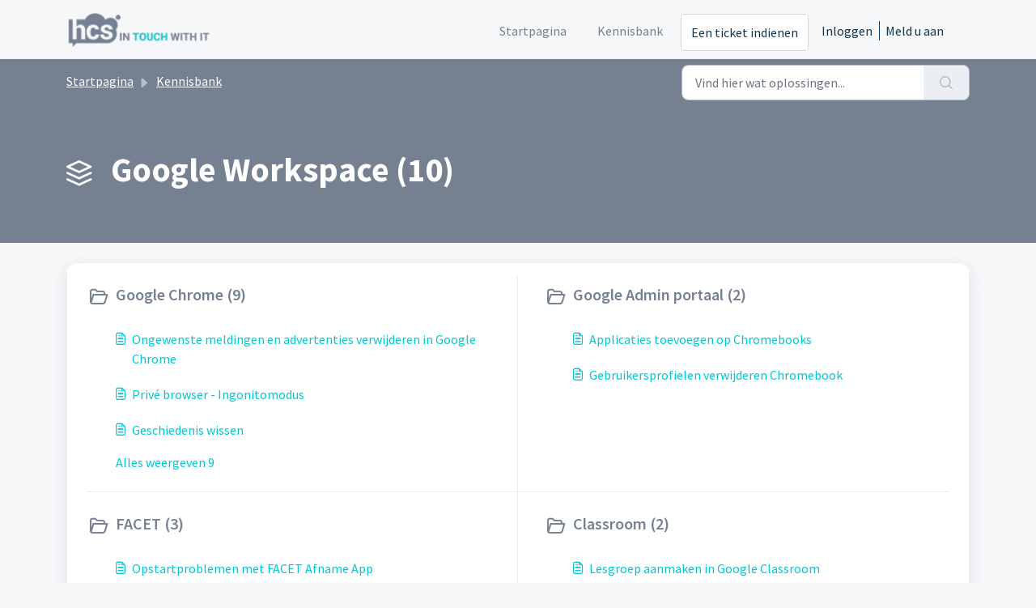

--- FILE ---
content_type: text/html; charset=utf-8
request_url: https://support.hcs.nl/support/solutions/22000107306
body_size: 6139
content:
<!DOCTYPE html>
<html lang="nl" data-date-format="non_us" dir="ltr">

<head>

  <meta name="csrf-param" content="authenticity_token" />
<meta name="csrf-token" content="Jip2EY5aAVBSOhxU/KA0k7jRPHEatvUvazzC4cSLDEqLNtxncRKkNwhXpHI5xpq4ipc8t2CT8b1m3wpmoDRwkg==" />

  <link rel='shortcut icon' href='https://s3.amazonaws.com/cdn.freshdesk.com/data/helpdesk/attachments/production/22060548640/fav_icon/oK-s5hL5HupXChJ6RHPxcsRewmblVQw5nw.png' />

  <!-- Title for the page -->
<title> HCS : Google Workspace  </title>

<!-- Meta information -->

      <meta charset="utf-8" />
      <meta http-equiv="X-UA-Compatible" content="IE=edge,chrome=1" />
      <meta name="description" content= "" />
      <meta name="author" content= "" />
       <meta property="og:title" content="Google Workspace" />  <meta property="og:url" content="https://support.hcs.nl/support/solutions/22000107306" />  <meta property="og:image" content="https://s3.amazonaws.com/cdn.freshdesk.com/data/helpdesk/attachments/production/22133258898/logo/xWMEiqgkPhtgrm1EORISL7WfqsPGzQlpdQ.png?X-Amz-Algorithm=AWS4-HMAC-SHA256&amp;amp;X-Amz-Credential=AKIAS6FNSMY2XLZULJPI%2F20260119%2Fus-east-1%2Fs3%2Faws4_request&amp;amp;X-Amz-Date=20260119T095844Z&amp;amp;X-Amz-Expires=604800&amp;amp;X-Amz-SignedHeaders=host&amp;amp;X-Amz-Signature=d1dbea72e27b5864c807aa3ac44e73f8540c26b196d25dfb9114217806a696cd" />  <meta property="og:site_name" content="HCS Helpdesk" />  <meta property="og:type" content="article" />  <meta name="twitter:title" content="Google Workspace" />  <meta name="twitter:url" content="https://support.hcs.nl/support/solutions/22000107306" />  <meta name="twitter:image" content="https://s3.amazonaws.com/cdn.freshdesk.com/data/helpdesk/attachments/production/22133258898/logo/xWMEiqgkPhtgrm1EORISL7WfqsPGzQlpdQ.png?X-Amz-Algorithm=AWS4-HMAC-SHA256&amp;amp;X-Amz-Credential=AKIAS6FNSMY2XLZULJPI%2F20260119%2Fus-east-1%2Fs3%2Faws4_request&amp;amp;X-Amz-Date=20260119T095844Z&amp;amp;X-Amz-Expires=604800&amp;amp;X-Amz-SignedHeaders=host&amp;amp;X-Amz-Signature=d1dbea72e27b5864c807aa3ac44e73f8540c26b196d25dfb9114217806a696cd" />  <meta name="twitter:card" content="summary" />  <link rel="canonical" href="https://support.hcs.nl/support/solutions/22000107306" /> 

<!-- Responsive setting -->
<link rel="apple-touch-icon" href="https://s3.amazonaws.com/cdn.freshdesk.com/data/helpdesk/attachments/production/22060548640/fav_icon/oK-s5hL5HupXChJ6RHPxcsRewmblVQw5nw.png" />
        <link rel="apple-touch-icon" sizes="72x72" href="https://s3.amazonaws.com/cdn.freshdesk.com/data/helpdesk/attachments/production/22060548640/fav_icon/oK-s5hL5HupXChJ6RHPxcsRewmblVQw5nw.png" />
        <link rel="apple-touch-icon" sizes="114x114" href="https://s3.amazonaws.com/cdn.freshdesk.com/data/helpdesk/attachments/production/22060548640/fav_icon/oK-s5hL5HupXChJ6RHPxcsRewmblVQw5nw.png" />
        <link rel="apple-touch-icon" sizes="144x144" href="https://s3.amazonaws.com/cdn.freshdesk.com/data/helpdesk/attachments/production/22060548640/fav_icon/oK-s5hL5HupXChJ6RHPxcsRewmblVQw5nw.png" />
        <meta name="viewport" content="width=device-width, initial-scale=1.0, maximum-scale=5.0, user-scalable=yes" /> 

  <link rel="icon" href="https://s3.amazonaws.com/cdn.freshdesk.com/data/helpdesk/attachments/production/22060548640/fav_icon/oK-s5hL5HupXChJ6RHPxcsRewmblVQw5nw.png" />

  <link rel="stylesheet" href="/assets/cdn/portal/styles/theme.css?FD003" nonce="zSzfN/hCzDYavjr/Jzk/pA=="/>

  <style type="text/css" nonce="zSzfN/hCzDYavjr/Jzk/pA=="> /* theme */ .portal--light {
              --fw-body-bg: #F5F7F9;
              --fw-header-bg: #ffffff;
              --fw-header-text-color: #12344D;
              --fw-helpcenter-bg: #758091;
              --fw-helpcenter-text-color: #FFFFFF;
              --fw-footer-bg: #000000;
              --fw-footer-text-color: #FFFFFF;
              --fw-tab-active-color: #ffffff;
              --fw-tab-active-text-color: #12344D;
              --fw-tab-hover-color: #ffffff;
              --fw-tab-hover-text-color: #12344D;
              --fw-btn-background: #FFFFFF;
              --fw-btn-text-color: #12344D;
              --fw-btn-primary-background: #00c7d1;
              --fw-btn-primary-text-color: #12344D;
              --fw-baseFont: Source Sans Pro;
              --fw-textColor: #758091;
              --fw-headingsFont: Source Sans Pro;
              --fw-linkColor: #00c7d1;
              --fw-linkColorHover: #758091;
              --fw-inputFocusRingColor: #EBEFF3;
              --fw-formInputFocusColor: #EBEFF3;
              --fw-card-bg: #ffffff;
              --fw-card-fg: #758091;
              --fw-card-border-color: #ffffff;
              --fw-nonResponsive: #F5F7F9;
              --bs-body-font-family: Source Sans Pro;
    } </style>

  <link href='https://fonts.googleapis.com/css?family=Source+Sans+Pro:regular,italic,600,700,700italic' rel='stylesheet' type='text/css' nonce='zSzfN/hCzDYavjr/Jzk/pA=='>

  <script type="text/javascript" nonce="zSzfN/hCzDYavjr/Jzk/pA==">
    window.cspNonce = "zSzfN/hCzDYavjr/Jzk/pA==";
  </script>

  <script src="/assets/cdn/portal/scripts/nonce.js" nonce="zSzfN/hCzDYavjr/Jzk/pA=="></script>

  <script src="/assets/cdn/portal/vendor.js" nonce="zSzfN/hCzDYavjr/Jzk/pA=="></script>

  <script src="/assets/cdn/portal/scripts/head.js" nonce="zSzfN/hCzDYavjr/Jzk/pA=="></script>

  <script type="text/javascript" nonce="zSzfN/hCzDYavjr/Jzk/pA==">
      window.store = {};
window.store = {
  assetPath: "/assets/cdn/portal/",
  defaultLocale: "en",
  currentLocale: "nl",
  currentPageName: "solution_category",
  portal: {"id":22000044595,"name":"HCS Helpdesk","product_id":null},
  portalAccess: {"hasSolutions":true,"hasForums":false,"hasTickets":false,"accessCount":1},
  account: {"id":533309,"name":"HCS","time_zone":"Amsterdam","companies":[]},
  vault_service: {"url":"https://vault-service.freshworks.com/data","max_try":2,"product_name":"fd"},
  blockedExtensions: "",
  allowedExtensions: "",
  search: {"all":"/support/search","solutions":"/support/search/solutions","topics":"/support/search/topics","tickets":"/support/search/tickets"},
  portalLaunchParty: {
    enableStrictSearch: false,
    ticketFragmentsEnabled: false,
    homepageNavAccessibilityEnabled: false,
    channelIdentifierFieldsEnabled: false,
  },





    marketplace: {"token":"eyJ0eXAiOiJKV1QiLCJhbGciOiJIUzI1NiJ9.[base64].tl2BVQdJWkUXZexe7OWhg6pxd2sMJLakEW9duXLO2a8","data_pipe_key":"634cd594466a52fa53c54b5b34779134","region":"us","org_domain":"hcshelpdesk.freshworks.com"},

  pod: "us-east-1",
  region: "US",
};
  </script>


</head>

<body class="portal portal--light  ">
  
  <header class="container-fluid px-0 fw-nav-wrapper fixed-top" style="background-color:#F6F7F8;">
  <section class="bg-light container-fluid">
    <div class="container">
      <a  id="" href="#fw-main-content" class="visually-hidden visually-hidden-focusable p-8 my-12 btn btn-outline-primary"

>Doorgaan naar hoofdinhoud</a>
    </div>
  </section>

  
    <section class="container">
      <nav class="navbar navbar-expand-xl navbar-light px-0 py-8 pt-xl-4 pb-xl-0">
       <a href="https://support.hcs.nl"> 
  <div class="navbar-brand d-flex align-items-center">
   <img data-src="https://s3.amazonaws.com/cdn.freshdesk.com/data/helpdesk/attachments/production/22133258898/logo/xWMEiqgkPhtgrm1EORISL7WfqsPGzQlpdQ.png" loading="lazy" alt="Freshworks Logo" class="lazyload d-inline-block align-top me-4 fw-brand-logo" />
    <div class="fs-22 semi-bold fw-brand-name fw-brand-name-csat-page ms-4" title=""></div>
  </div>

</a>
        <button class="navbar-toggler collapsed" type="button" data-bs-toggle="collapse" data-bs-target="#navbarContent" aria-controls="navbarContent" aria-expanded="false" aria-label="Toggle navigation" id="navbarContentToggler">
  <span class="icon-bar"></span>
  <span class="icon-bar"></span>
  <span class="icon-bar"></span>
</button>
        <div class="collapse navbar-collapse" id="navbarContent" style="background-color:#F6F7F8;">
          <ul class="navbar-nav ms-auto mt-64 mt-xl-0"style="background-color:#F6F7F8;border-radius: 5px;">
            
            <li class="nav-item " style="background-color: #F6F7F8;">
                <a href="/support/home" class="nav-link"><FONT COLOR="#758091">
                  <span class="d-md-none icon-home"></span> Startpagina
         </FONT>
          </a>
              </li>
            
            <li class="nav-item active" style="background-color: #F6F7F8;">
                <a href="/support/solutions" class="nav-link"><FONT COLOR="#758091">
                  <span class="d-md-none icon-solutions"></span> Kennisbank
         </FONT>
          </a>
              </li>
            
            
            
            <li class="nav-item no-hover">
             <a  id="" href="/support/tickets/new" class="btn fw-secondary-button"

>Een ticket indienen</a>
            </li>
          
          <ul class="navbar-nav flex-row align-items-center ps-8 fw-nav-dropdown-wrapper" style="border-radius: 5px; background-color: #F6F7F8;">
            

    <li class="nav-item no-hover fw-login">
      <a  id="" href="/support/login" class="nav-link pe-8"

>Inloggen</a>
    </li>
    
      <li class="nav-item no-hover fw-signup">
        <a  id="" href="/support/signup" class="nav-link fw-border-start ps-8"

>Meld u aan</a>
      </li>
    


            <li class="nav-item dropdown no-hover ms-auto">
             
            </li>
          </ul>
            </ul>
        </div>
      </nav>
    </section>
    <div class="nav-overlay d-none"></div>
  
</header>



<main class="fw-main-wrapper" id="fw-main-content">
    <section class="fw-sticky fw-searchbar-wrapper">
    <div class="container">
      <div class="row align-items-center py-8">
        <div class="col-md-6">
          <nav aria-label="breadcrumb">
    <ol class="breadcrumb">
        
          
            
              <li class="breadcrumb-item"><a href="/support/home">Startpagina</a></li>
            
          
            
              <li class="breadcrumb-item"><a href="/support/solutions">Kennisbank</a></li>
            
          
            
              <li class="breadcrumb-item breadcrumb-active-item d-lg-none" aria-current="page">Google Workspace</li>
            
          
        
    </ol>
</nav>

        </div>
        <div class="col-md-4 ms-auto">
          
<form action="/support/search/solutions" id="fw-search-form" data-current-tab="solutions">
  <div class="form-group fw-search  my-0">
    <div class="input-group">
      <input type="text" class="form-control" id="searchInput" name="term" value="" placeholder="Vind hier wat oplossingen..." autocomplete="off" aria-label="Vind hier wat oplossingen...">
      <button class="btn px-20 input-group-text" id="btnSearch" type="submit" aria-label="Zoeken"><span class="icon-search"></span></button>
    </div>

    <div class="visually-hidden">
      <span id="srSearchUpdateMessage" aria-live="polite"></span>
    </div>

    <div class="fw-autocomplete-wrapper box-shadow bg-light br-8 p-16 d-none">
      <div class="fw-autocomplete-header " role="tablist">
        <button class="fw-search-tab " data-tab="all" role="tab" aria-selected="false">
          Alle
        </button>
        
          <button class="fw-search-tab fw-active-search-tab" data-tab="solutions" role="tab" aria-selected="true">
            Artikelen
          </button>
        
        
        
      </div>

      <div class="fw-loading my-80 d-none"></div>

      <div class="fw-autocomplete-focus">

        <div class="fw-recent-search">
          <div class="fw-recent-title d-none row align-items-center">
            <div class="col-8 fs-20 semi-bold"><span class="icon-recent me-8"></span>Recente zoekopdrachten</div>
            <div class="col-4 px-0 text-end"><button class="btn btn-link fw-clear-all">Wis alle</button></div>
          </div>
          <p class="ps-32 fw-no-recent-searches mb-16 d-none">Geen recente zoekopdrachten</p>
          <ul class="fw-no-bullet fw-recent-searches mb-16 d-none"></ul>
        </div>

        <div class="fw-popular-articles-search">
          <p class="fs-20 semi-bold fw-popular-title d-none"><span class="icon-article me-8"></span> Populaire Artikelen</p>
          <ul class="fw-no-bullet fw-popular-topics d-none"></ul>
        </div>

        <div class="fw-solutions-search-results fw-results d-none">
          <hr class="mt-24" />
          <div class="fw-solutions-search-results-title row align-items-center">
            <div class="col-8 fs-20 semi-bold"><span class="icon-article me-8"></span>Artikelen</div>
            <div class="col-4 px-0 text-end"><a class="btn btn-link fw-view-all fw-solutions-view-all" href="/support/search/solutions">Alles weergeven</a></div>
          </div>
          <ul class="fw-no-bullet fw-search-results fw-solutions-search-results-container"></ul>
        </div>

        <div class="fw-topics-search-results fw-results d-none">
          <hr class="mt-24" />
          <div class="fw-topics-search-results-title row align-items-center">
            <div class="col-8 fs-20 semi-bold"><span class="icon-topic me-8"></span>Onderwerpen</div>
            <div class="col-4 px-0 text-end"><a class="btn btn-link fw-view-all fw-topics-view-all" href="/support/search/topics">Alles weergeven</a></div>
          </div>
          <ul class="fw-no-bullet fw-search-results fw-topics-search-results-container"></ul>
        </div>

        <div class="fw-tickets-search-results fw-results d-none">
          <hr class="mt-24" />
          <div class="fw-tickets-search-results-title row align-items-center">
            <div class="col-8 fs-20 semi-bold"><span class="icon-ticket me-8"></span>Tickets</div>
            <div class="col-4 px-0 text-end"><a class="btn btn-link fw-view-all fw-tickets-view-all" href="/support/search/tickets">Alles weergeven</a></div>
          </div>
          <ul class="fw-no-bullet fw-search-results fw-tickets-search-results-container"></ul>
        </div>
      </div>

      <div class="fw-autocomplete-noresults d-none text-center py-40">
        <img src="/assets/cdn/portal/images/no-results.png" class="img-fluid fw-no-results-img" alt="geen resultaten" />
        <p class="mt-24 text-secondary">Sorry! Niets gevonden voor <br /> <span id="input_term"></span></p>
      </div>
    </div>
  </div>
</form>

        </div>
      </div>
    </div>
  </section>
  <section class="container-fluid px-0 fw-page-title-wrapper">
    <div class="container">
      <div class="py-24 py-lg-60 mx-0 fw-search-meta-info g-0">
        
          <div class="fw-icon-holder pe-8">
            <span class="icon-category"></span>
          </div>
        
        <div class="text-start">
          <h1 class="fw-page-title">Google Workspace (10)</h1>
          <p></p>
        </div>
      </div>
    </div>
  </section>

  <section class="container-fluid px-0 py-24">
    <div class="container">
       <div class="alert alert-with-close notice hide" id="noticeajax"></div> 
      <section class="row box-shadow br-12 fw-category-wrapper mx-0 g-0 bg-light">
        <div class="row mx-0 fw-section-content g-0">
          
              <div class="col-md-6 fw-folder">
                <div class="fs-20 mb-24 semi-bold">
                 <a  id="" href="/support/solutions/folders/22000173384" class="fw-heading d-flex"

    role = "heading"

><div class='fw-folder-icon text-center pt-4 me-8'><span class='icon-folder'></span></div><div class='line-clamp-2'> Google Chrome (9)</div></a>
                </div>
                <ul class="fw-no-bullet ms-36">
                  
                   <li>
                    <a  id="" href="/support/solutions/articles/22000242779-ongewenste-meldingen-en-advertenties-verwijderen-in-google-chrome" class="d-flex"

><div class='pe-8'><span class='icon-article'></span></div><div class='line-clamp-2'>Ongewenste meldingen en advertenties verwijderen in Google Chrome</div></a>
                   </li>
                  
                   <li>
                    <a  id="" href="/support/solutions/articles/22000251069-priv%C3%A9-browser-ingonitomodus" class="d-flex"

><div class='pe-8'><span class='icon-article'></span></div><div class='line-clamp-2'>Privé browser - Ingonitomodus</div></a>
                   </li>
                  
                   <li>
                    <a  id="" href="/support/solutions/articles/22000257079-geschiedenis-wissen" class="d-flex"

><div class='pe-8'><span class='icon-article'></span></div><div class='line-clamp-2'>Geschiedenis wissen</div></a>
                   </li>
                  
                </ul>
                
                 <a  id="" href="/support/solutions/folders/22000173384" class="ms-36 my-16 d-block"

>Alles weergeven 9</a>
                
              </div>
          
              <div class="col-md-6 fw-folder">
                <div class="fs-20 mb-24 semi-bold">
                 <a  id="" href="/support/solutions/folders/22000173390" class="fw-heading d-flex"

    role = "heading"

><div class='fw-folder-icon text-center pt-4 me-8'><span class='icon-folder'></span></div><div class='line-clamp-2'> Google Admin portaal (2)</div></a>
                </div>
                <ul class="fw-no-bullet ms-36">
                  
                   <li>
                    <a  id="" href="/support/solutions/articles/22000242788-applicaties-toevoegen-op-chromebooks" class="d-flex"

><div class='pe-8'><span class='icon-article'></span></div><div class='line-clamp-2'>Applicaties toevoegen op Chromebooks</div></a>
                   </li>
                  
                   <li>
                    <a  id="" href="/support/solutions/articles/22000275689-gebruikersprofielen-verwijderen-chromebook" class="d-flex"

><div class='pe-8'><span class='icon-article'></span></div><div class='line-clamp-2'>Gebruikersprofielen verwijderen Chromebook</div></a>
                   </li>
                  
                </ul>
                
              </div>
          
              <div class="col-md-6 fw-folder">
                <div class="fs-20 mb-24 semi-bold">
                 <a  id="" href="/support/solutions/folders/22000174908" class="fw-heading d-flex"

    role = "heading"

><div class='fw-folder-icon text-center pt-4 me-8'><span class='icon-folder'></span></div><div class='line-clamp-2'> FACET (3)</div></a>
                </div>
                <ul class="fw-no-bullet ms-36">
                  
                   <li>
                    <a  id="" href="/support/solutions/articles/22000251374-opstartproblemen-met-facet-afname-app" class="d-flex"

><div class='pe-8'><span class='icon-article'></span></div><div class='line-clamp-2'>Opstartproblemen met FACET Afname App</div></a>
                   </li>
                  
                   <li>
                    <a  id="" href="/support/solutions/articles/22000251375-hoe-start-ik-facet-afname-op-de-chromebooks-" class="d-flex"

><div class='pe-8'><span class='icon-article'></span></div><div class='line-clamp-2'>Hoe start ik FACET Afname op de chromebooks?</div></a>
                   </li>
                  
                   <li>
                    <a  id="" href="/support/solutions/articles/22000257095-problemen-met-opstarten-van-facet" class="d-flex"

><div class='pe-8'><span class='icon-article'></span></div><div class='line-clamp-2'>Problemen met opstarten van FACET</div></a>
                   </li>
                  
                </ul>
                
              </div>
          
              <div class="col-md-6 fw-folder">
                <div class="fs-20 mb-24 semi-bold">
                 <a  id="" href="/support/solutions/folders/22000175697" class="fw-heading d-flex"

    role = "heading"

><div class='fw-folder-icon text-center pt-4 me-8'><span class='icon-folder'></span></div><div class='line-clamp-2'> Classroom (2)</div></a>
                </div>
                <ul class="fw-no-bullet ms-36">
                  
                   <li>
                    <a  id="" href="/support/solutions/articles/22000257093-lesgroep-aanmaken-in-google-classroom" class="d-flex"

><div class='pe-8'><span class='icon-article'></span></div><div class='line-clamp-2'>Lesgroep aanmaken in Google Classroom</div></a>
                   </li>
                  
                   <li>
                    <a  id="" href="/support/solutions/articles/22000257094-schoolwerk-opdrachten-maken" class="d-flex"

><div class='pe-8'><span class='icon-article'></span></div><div class='line-clamp-2'>Schoolwerk opdrachten maken</div></a>
                   </li>
                  
                </ul>
                
              </div>
          
              <div class="col-md-6 fw-folder">
                <div class="fs-20 mb-24 semi-bold">
                 <a  id="" href="/support/solutions/folders/22000176833" class="fw-heading d-flex"

    role = "heading"

><div class='fw-folder-icon text-center pt-4 me-8'><span class='icon-folder'></span></div><div class='line-clamp-2'> CITO LOVS (1)</div></a>
                </div>
                <ul class="fw-no-bullet ms-36">
                  
                   <li>
                    <a  id="" href="/support/solutions/articles/22000265645-werken-met-cito-lovs" class="d-flex"

><div class='pe-8'><span class='icon-article'></span></div><div class='line-clamp-2'>Werken met CITO LOVS</div></a>
                   </li>
                  
                </ul>
                
              </div>
          
              <div class="col-md-6 fw-folder">
                <div class="fs-20 mb-24 semi-bold">
                 <a  id="" href="/support/solutions/folders/22000177514" class="fw-heading d-flex"

    role = "heading"

><div class='fw-folder-icon text-center pt-4 me-8'><span class='icon-folder'></span></div><div class='line-clamp-2'> Meet (1)</div></a>
                </div>
                <ul class="fw-no-bullet ms-36">
                  
                   <li>
                    <a  id="" href="/support/solutions/articles/22000269823-google-meet-geen-beeld-en-of-geluid" class="d-flex"

><div class='pe-8'><span class='icon-article'></span></div><div class='line-clamp-2'>Google Meet - Geen Beeld en/of Geluid</div></a>
                   </li>
                  
                </ul>
                
              </div>
          
              <div class="col-md-6 fw-folder">
                <div class="fs-20 mb-24 semi-bold">
                 <a  id="" href="/support/solutions/folders/22000177692" class="fw-heading d-flex"

    role = "heading"

><div class='fw-folder-icon text-center pt-4 me-8'><span class='icon-folder'></span></div><div class='line-clamp-2'> Chromebox (1)</div></a>
                </div>
                <ul class="fw-no-bullet ms-36">
                  
                   <li>
                    <a  id="" href="/support/solutions/articles/22000271067-chromebox-resetten" class="d-flex"

><div class='pe-8'><span class='icon-article'></span></div><div class='line-clamp-2'>Chromebox resetten</div></a>
                   </li>
                  
                </ul>
                
              </div>
          
              <div class="col-md-6 fw-folder">
                <div class="fs-20 mb-24 semi-bold">
                 <a  id="" href="/support/solutions/folders/22000178969" class="fw-heading d-flex"

    role = "heading"

><div class='fw-folder-icon text-center pt-4 me-8'><span class='icon-folder'></span></div><div class='line-clamp-2'> Google Drive (5)</div></a>
                </div>
                <ul class="fw-no-bullet ms-36">
                  
                   <li>
                    <a  id="" href="/support/solutions/articles/22000279062-aan-de-slag-met-google-drive" class="d-flex"

><div class='pe-8'><span class='icon-article'></span></div><div class='line-clamp-2'>Aan de slag met Google Drive</div></a>
                   </li>
                  
                   <li>
                    <a  id="" href="/support/solutions/articles/22000279063-leden-toevoegen-en-rechten-toekennen-aan-een-gedeelde-drive" class="d-flex"

><div class='pe-8'><span class='icon-article'></span></div><div class='line-clamp-2'>Leden toevoegen en rechten toekennen aan een Gedeelde Drive</div></a>
                   </li>
                  
                   <li>
                    <a  id="" href="/support/solutions/articles/22000279064-bestanden-uit-google-drive-afdrukken" class="d-flex"

><div class='pe-8'><span class='icon-article'></span></div><div class='line-clamp-2'>Bestanden uit Google Drive afdrukken</div></a>
                   </li>
                  
                </ul>
                
                 <a  id="" href="/support/solutions/folders/22000178969" class="ms-36 my-16 d-block"

>Alles weergeven 5</a>
                
              </div>
          
              <div class="col-md-6 fw-folder">
                <div class="fs-20 mb-24 semi-bold">
                 <a  id="" href="/support/solutions/folders/22000171948" class="fw-heading d-flex"

    role = "heading"

><div class='fw-folder-icon text-center pt-4 me-8'><span class='icon-folder'></span></div><div class='line-clamp-2'> Chromebook/ChromeOS (10)</div></a>
                </div>
                <ul class="fw-no-bullet ms-36">
                  
                   <li>
                    <a  id="" href="/support/solutions/articles/22000227700-chromebooks-factory-reset-powerwashen-" class="d-flex"

><div class='pe-8'><span class='icon-article'></span></div><div class='line-clamp-2'>Chromebooks Factory Reset /  Powerwashen </div></a>
                   </li>
                  
                   <li>
                    <a  id="" href="/support/solutions/articles/22000234947-chromebook-zakelijke-aanmelding" class="d-flex"

><div class='pe-8'><span class='icon-article'></span></div><div class='line-clamp-2'>Chromebook Zakelijke Aanmelding</div></a>
                   </li>
                  
                   <li>
                    <a  id="" href="/support/solutions/articles/22000244384-cloudprinter-gebruiken" class="d-flex"

><div class='pe-8'><span class='icon-article'></span></div><div class='line-clamp-2'>Cloudprinter gebruiken</div></a>
                   </li>
                  
                </ul>
                
                 <a  id="" href="/support/solutions/folders/22000171948" class="ms-36 my-16 d-block"

>Alles weergeven 10</a>
                
              </div>
          
              <div class="col-md-6 fw-folder">
                <div class="fs-20 mb-24 semi-bold">
                 <a  id="" href="/support/solutions/folders/22000180583" class="fw-heading d-flex"

    role = "heading"

><div class='fw-folder-icon text-center pt-4 me-8'><span class='icon-folder'></span></div><div class='line-clamp-2'> Google Account (1)</div></a>
                </div>
                <ul class="fw-no-bullet ms-36">
                  
                   <li>
                    <a  id="" href="/support/solutions/articles/22000287978-google-mfa-2-stapsverificatie-inschakelen" class="d-flex"

><div class='pe-8'><span class='icon-article'></span></div><div class='line-clamp-2'>Google MFA (2 stapsverificatie) inschakelen</div></a>
                   </li>
                  
                </ul>
                
              </div>
          
        </div>
      </section>
    </div>
  </section>

</main>


 <footer class="container-fluid px-0">
   <section class="fw-contact-info">
     <p class="fw-contacts">
       
     </p>
   </section>
      <section class="container">
      <nav class="navbar navbar-expand-xl navbar-light px-0 py-8 pt-xl-4 pb-xl-0">
       <a href="https://support.hcs.nl"> 
  <div class="navbar-brand d-flex align-items-center">
   <img data-src="https://s3.amazonaws.com/cdn.freshdesk.com/data/helpdesk/attachments/production/22133258898/logo/xWMEiqgkPhtgrm1EORISL7WfqsPGzQlpdQ.png" loading="lazy" alt="Freshworks Logo" class="lazyload d-inline-block align-top me-4 fw-brand-logo" />
    <div class="fs-22 semi-bold fw-brand-name fw-brand-name-csat-page ms-4" title=""></div>
  </div>

</a>
        <button class="navbar-toggler collapsed" type="button" data-bs-toggle="collapse" data-bs-target="#navbarContent" aria-controls="navbarContent" aria-expanded="false" aria-label="Toggle navigation" id="navbarContentToggler">
  <span class="icon-bar"></span>
  <span class="icon-bar"></span>
  <span class="icon-bar"></span>
</button>
        <div class="collapse navbar-collapse" id="navbarContent" style="background-color:#F6F7F8;">
          <ul class="navbar-nav ms-auto mt-64 mt-xl-0"style="background-color:#F6F7F8;border-radius: 5px;">

           <!-- <li class="nav-item ">
                <a href="" class="nav-link"><font color="#758091">
                  <span class="d-md-none icon-solutions"></span>Copyright 2023 © HCS
         </font>
          </a>
              </li> -->
            
		<li class="nav-item ">
                <a href="https://hcs.nl/algemene-voorwaarden-2021/" class="nav-link"><font color="#758091">
                  <span class="d-md-none icon-solutions"></span> Algemene voorwaarden
         </font>
          </a>
            
        <li class="nav-item ">
                <a href="https://hcs.nl/disclaimer/" class="nav-link"><font color="#758091">
                  <span class="d-md-none icon-solutions"></span>Disclaimer 
         </font>
          </a>
              </li>
            
          </ul>
         
        </div>
      </nav>
    </section>
   <!--<section class="fw-credit">
     <nav class="fw-laws">
        
        
        
     </nav>
   </section> -->
 </footer>


  

  <div class="modal-backdrop fade d-none" id="overlay"></div>

  <script src="/assets/cdn/portal/scripts/bottom.js" nonce="zSzfN/hCzDYavjr/Jzk/pA=="></script>

  <script src="/assets/cdn/portal/scripts/locales/nl.js" nonce="zSzfN/hCzDYavjr/Jzk/pA=="></script>


    <script src="/assets/cdn/portal/scripts/marketplace.js" nonce="zSzfN/hCzDYavjr/Jzk/pA==" async></script>


  <script src="/assets/cdn/portal/scripts/integrations.js"  nonce="zSzfN/hCzDYavjr/Jzk/pA==" async></script>
  





</body>

</html>